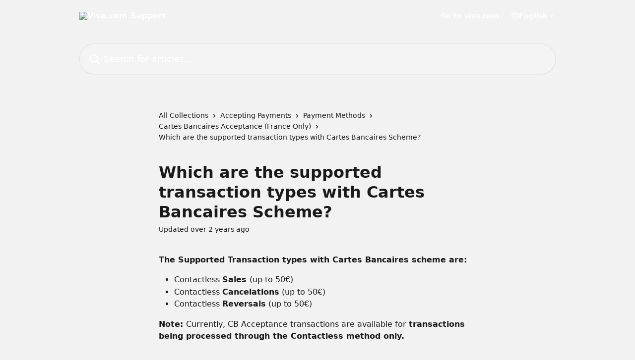

--- FILE ---
content_type: text/html; charset=utf-8
request_url: https://euhelp.viva.com/en/articles/6370494-which-are-the-supported-transaction-types-with-cartes-bancaires-scheme
body_size: 16179
content:
<!DOCTYPE html><html lang="en"><head><meta charSet="utf-8" data-next-head=""/><title data-next-head="">Which are the supported transaction types with Cartes Bancaires Scheme? | Viva.com Support</title><meta property="og:title" content="Which are the supported transaction types with Cartes Bancaires Scheme? | Viva.com Support" data-next-head=""/><meta name="twitter:title" content="Which are the supported transaction types with Cartes Bancaires Scheme? | Viva.com Support" data-next-head=""/><meta property="og:description" content="" data-next-head=""/><meta name="twitter:description" content="" data-next-head=""/><meta name="description" content="" data-next-head=""/><meta property="og:type" content="article" data-next-head=""/><meta name="robots" content="all" data-next-head=""/><meta name="viewport" content="width=device-width, initial-scale=1" data-next-head=""/><link href="https://intercom.help/vivacomeu/assets/favicon" rel="icon" data-next-head=""/><link rel="canonical" href="https://euhelp.viva.com/en/articles/6370494-which-are-the-supported-transaction-types-with-cartes-bancaires-scheme" data-next-head=""/><link rel="alternate" href="https://euhelp.viva.com/en/articles/6370494-which-are-the-supported-transaction-types-with-cartes-bancaires-scheme" hrefLang="en" data-next-head=""/><link rel="alternate" href="https://euhelp.viva.com/fr/articles/6370494-quels-sont-les-types-de-transaction-supportes-par-le-schema-de-cartes-bancaires" hrefLang="fr" data-next-head=""/><link rel="alternate" href="https://euhelp.viva.com/en/articles/6370494-which-are-the-supported-transaction-types-with-cartes-bancaires-scheme" hrefLang="x-default" data-next-head=""/><link nonce="Z8g0NJYru+AJdPcfPOGnuidqtDBeGNKAoXWXYZh6IgI=" rel="preload" href="https://static.intercomassets.com/_next/static/css/4f7e28fdd266c751.css" as="style"/><link nonce="Z8g0NJYru+AJdPcfPOGnuidqtDBeGNKAoXWXYZh6IgI=" rel="stylesheet" href="https://static.intercomassets.com/_next/static/css/4f7e28fdd266c751.css" data-n-g=""/><noscript data-n-css="Z8g0NJYru+AJdPcfPOGnuidqtDBeGNKAoXWXYZh6IgI="></noscript><script defer="" nonce="Z8g0NJYru+AJdPcfPOGnuidqtDBeGNKAoXWXYZh6IgI=" nomodule="" src="https://static.intercomassets.com/_next/static/chunks/polyfills-42372ed130431b0a.js"></script><script defer="" src="https://static.intercomassets.com/_next/static/chunks/7506.a4d4b38169fb1abb.js" nonce="Z8g0NJYru+AJdPcfPOGnuidqtDBeGNKAoXWXYZh6IgI="></script><script src="https://static.intercomassets.com/_next/static/chunks/webpack-808452a27427a757.js" nonce="Z8g0NJYru+AJdPcfPOGnuidqtDBeGNKAoXWXYZh6IgI=" defer=""></script><script src="https://static.intercomassets.com/_next/static/chunks/framework-1f1b8d38c1d86c61.js" nonce="Z8g0NJYru+AJdPcfPOGnuidqtDBeGNKAoXWXYZh6IgI=" defer=""></script><script src="https://static.intercomassets.com/_next/static/chunks/main-867d51f9867933e7.js" nonce="Z8g0NJYru+AJdPcfPOGnuidqtDBeGNKAoXWXYZh6IgI=" defer=""></script><script src="https://static.intercomassets.com/_next/static/chunks/pages/_app-fb66c80633db82f8.js" nonce="Z8g0NJYru+AJdPcfPOGnuidqtDBeGNKAoXWXYZh6IgI=" defer=""></script><script src="https://static.intercomassets.com/_next/static/chunks/d0502abb-f323e2ea077f608d.js" nonce="Z8g0NJYru+AJdPcfPOGnuidqtDBeGNKAoXWXYZh6IgI=" defer=""></script><script src="https://static.intercomassets.com/_next/static/chunks/6190-ef428f6633b5a03f.js" nonce="Z8g0NJYru+AJdPcfPOGnuidqtDBeGNKAoXWXYZh6IgI=" defer=""></script><script src="https://static.intercomassets.com/_next/static/chunks/5729-6d79ddfe1353a77c.js" nonce="Z8g0NJYru+AJdPcfPOGnuidqtDBeGNKAoXWXYZh6IgI=" defer=""></script><script src="https://static.intercomassets.com/_next/static/chunks/296-7834dcf3444315af.js" nonce="Z8g0NJYru+AJdPcfPOGnuidqtDBeGNKAoXWXYZh6IgI=" defer=""></script><script src="https://static.intercomassets.com/_next/static/chunks/4835-9db7cd232aae5617.js" nonce="Z8g0NJYru+AJdPcfPOGnuidqtDBeGNKAoXWXYZh6IgI=" defer=""></script><script src="https://static.intercomassets.com/_next/static/chunks/2735-8954effe331a5dbf.js" nonce="Z8g0NJYru+AJdPcfPOGnuidqtDBeGNKAoXWXYZh6IgI=" defer=""></script><script src="https://static.intercomassets.com/_next/static/chunks/pages/%5BhelpCenterIdentifier%5D/%5Blocale%5D/articles/%5BarticleSlug%5D-cb17d809302ca462.js" nonce="Z8g0NJYru+AJdPcfPOGnuidqtDBeGNKAoXWXYZh6IgI=" defer=""></script><script src="https://static.intercomassets.com/_next/static/j5PD-LpkruHqvWT0jWWLu/_buildManifest.js" nonce="Z8g0NJYru+AJdPcfPOGnuidqtDBeGNKAoXWXYZh6IgI=" defer=""></script><script src="https://static.intercomassets.com/_next/static/j5PD-LpkruHqvWT0jWWLu/_ssgManifest.js" nonce="Z8g0NJYru+AJdPcfPOGnuidqtDBeGNKAoXWXYZh6IgI=" defer=""></script><meta name="sentry-trace" content="1d21308eb3144a780828c14c46c7a9fb-c877f5169229dc9b-0"/><meta name="baggage" content="sentry-environment=production,sentry-release=73ce60e598e87a8ffce52f18106f589dac3421e7,sentry-public_key=187f842308a64dea9f1f64d4b1b9c298,sentry-trace_id=1d21308eb3144a780828c14c46c7a9fb,sentry-org_id=2129,sentry-sampled=false,sentry-sample_rand=0.9268205928007275,sentry-sample_rate=0"/><style id="__jsx-1823750254">:root{--body-bg: rgb(242, 242, 242);
--body-image: none;
--body-bg-rgb: 242, 242, 242;
--body-border: rgb(216, 216, 216);
--body-primary-color: #1a1a1a;
--body-secondary-color: #1a1a1a;
--body-reaction-bg: rgb(229, 229, 229);
--body-reaction-text-color: rgb(26, 26, 26);
--body-toc-active-border: #737373;
--body-toc-inactive-border: #f2f2f2;
--body-toc-inactive-color: #1a1a1a;
--body-toc-active-font-weight: 600;
--body-table-border: rgb(191, 191, 191);
--body-color: hsl(0, 0%, 0%);
--footer-bg: rgb(255, 255, 255);
--footer-image: none;
--footer-border: rgb(230, 230, 230);
--footer-color: hsl(211, 10%, 61%);
--header-bg: none;
--header-image: url(https://downloads.intercomcdn.com/i/o/gs2wnztc/609817/bdb53f24035dca7e1510dd265af7/ef5915fe9cd981f2936216565075b0cb.png);
--header-color: hsl(0, 0%, 100%);
--collection-card-bg: rgb(242, 242, 242);
--collection-card-image: none;
--collection-card-color: hsl(224, 30%, 17%);
--card-bg: rgb(245, 245, 245);
--card-border-color: rgb(216, 216, 216);
--card-border-inner-radius: 18px;
--card-border-radius: 24px;
--card-shadow: 0 1px 2px 0 rgb(0 0 0 / 0.05);
--search-bar-border-radius: 30px;
--search-bar-width: 100%;
--ticket-blue-bg-color: #dce1f9;
--ticket-blue-text-color: #334bfa;
--ticket-green-bg-color: #d7efdc;
--ticket-green-text-color: #0f7134;
--ticket-orange-bg-color: #ffebdb;
--ticket-orange-text-color: #b24d00;
--ticket-red-bg-color: #ffdbdb;
--ticket-red-text-color: #df2020;
--header-height: 405px;
--header-subheader-background-color: #000000;
--header-subheader-font-color: #FFFFFF;
--content-block-bg: rgb(255, 255, 255);
--content-block-image: none;
--content-block-color: hsl(0, 0%, 10%);
--content-block-button-bg: rgb(51, 75, 250);
--content-block-button-image: none;
--content-block-button-color: hsl(0, 0%, 100%);
--content-block-button-radius: 6px;
--content-block-margin: calc(-50vw + 50%);
--content-block-width: calc(100vw);
--primary-color: hsl(224, 30%, 17%);
--primary-color-alpha-10: hsla(224, 30%, 17%, 0.1);
--primary-color-alpha-60: hsla(224, 30%, 17%, 0.6);
--text-on-primary-color: #ffffff}</style><style id="__jsx-1611979459">:root{--font-family-primary: system-ui, "Segoe UI", "Roboto", "Helvetica", "Arial", sans-serif, "Apple Color Emoji", "Segoe UI Emoji", "Segoe UI Symbol"}</style><style id="__jsx-2466147061">:root{--font-family-secondary: system-ui, "Segoe UI", "Roboto", "Helvetica", "Arial", sans-serif, "Apple Color Emoji", "Segoe UI Emoji", "Segoe UI Symbol"}</style><style id="__jsx-cf6f0ea00fa5c760">.fade-background.jsx-cf6f0ea00fa5c760{background:radial-gradient(333.38%100%at 50%0%,rgba(var(--body-bg-rgb),0)0%,rgba(var(--body-bg-rgb),.00925356)11.67%,rgba(var(--body-bg-rgb),.0337355)21.17%,rgba(var(--body-bg-rgb),.0718242)28.85%,rgba(var(--body-bg-rgb),.121898)35.03%,rgba(var(--body-bg-rgb),.182336)40.05%,rgba(var(--body-bg-rgb),.251516)44.25%,rgba(var(--body-bg-rgb),.327818)47.96%,rgba(var(--body-bg-rgb),.409618)51.51%,rgba(var(--body-bg-rgb),.495297)55.23%,rgba(var(--body-bg-rgb),.583232)59.47%,rgba(var(--body-bg-rgb),.671801)64.55%,rgba(var(--body-bg-rgb),.759385)70.81%,rgba(var(--body-bg-rgb),.84436)78.58%,rgba(var(--body-bg-rgb),.9551)88.2%,rgba(var(--body-bg-rgb),1)100%),var(--header-image),var(--header-bg);background-size:cover;background-position-x:center}</style><style id="__jsx-62724fba150252e0">.related_articles section a{color:initial}</style><style id="__jsx-4bed0c08ce36899e">.article_body a:not(.intercom-h2b-button){color:var(--primary-color)}article a.intercom-h2b-button{background-color:var(--primary-color);border:0}.zendesk-article table{overflow-x:scroll!important;display:block!important;height:auto!important}.intercom-interblocks-unordered-nested-list ul,.intercom-interblocks-ordered-nested-list ol{margin-top:16px;margin-bottom:16px}.intercom-interblocks-unordered-nested-list ul .intercom-interblocks-unordered-nested-list ul,.intercom-interblocks-unordered-nested-list ul .intercom-interblocks-ordered-nested-list ol,.intercom-interblocks-ordered-nested-list ol .intercom-interblocks-ordered-nested-list ol,.intercom-interblocks-ordered-nested-list ol .intercom-interblocks-unordered-nested-list ul{margin-top:0;margin-bottom:0}.intercom-interblocks-image a:focus{outline-offset:3px}</style>
                              <script>!function(e){var n="https://s.go-mpulse.net/boomerang/";if("False"=="True")e.BOOMR_config=e.BOOMR_config||{},e.BOOMR_config.PageParams=e.BOOMR_config.PageParams||{},e.BOOMR_config.PageParams.pci=!0,n="https://s2.go-mpulse.net/boomerang/";if(window.BOOMR_API_key="YQBHT-9Z383-WFXCM-5S6UC-E64NV",function(){function e(){if(!o){var e=document.createElement("script");e.id="boomr-scr-as",e.src=window.BOOMR.url,e.async=!0,i.parentNode.appendChild(e),o=!0}}function t(e){o=!0;var n,t,a,r,d=document,O=window;if(window.BOOMR.snippetMethod=e?"if":"i",t=function(e,n){var t=d.createElement("script");t.id=n||"boomr-if-as",t.src=window.BOOMR.url,BOOMR_lstart=(new Date).getTime(),e=e||d.body,e.appendChild(t)},!window.addEventListener&&window.attachEvent&&navigator.userAgent.match(/MSIE [67]\./))return window.BOOMR.snippetMethod="s",void t(i.parentNode,"boomr-async");a=document.createElement("IFRAME"),a.src="about:blank",a.title="",a.role="presentation",a.loading="eager",r=(a.frameElement||a).style,r.width=0,r.height=0,r.border=0,r.display="none",i.parentNode.appendChild(a);try{O=a.contentWindow,d=O.document.open()}catch(_){n=document.domain,a.src="javascript:var d=document.open();d.domain='"+n+"';void(0);",O=a.contentWindow,d=O.document.open()}if(n)d._boomrl=function(){this.domain=n,t()},d.write("<bo"+"dy onload='document._boomrl();'>");else if(O._boomrl=function(){t()},O.addEventListener)O.addEventListener("load",O._boomrl,!1);else if(O.attachEvent)O.attachEvent("onload",O._boomrl);d.close()}function a(e){window.BOOMR_onload=e&&e.timeStamp||(new Date).getTime()}if(!window.BOOMR||!window.BOOMR.version&&!window.BOOMR.snippetExecuted){window.BOOMR=window.BOOMR||{},window.BOOMR.snippetStart=(new Date).getTime(),window.BOOMR.snippetExecuted=!0,window.BOOMR.snippetVersion=12,window.BOOMR.url=n+"YQBHT-9Z383-WFXCM-5S6UC-E64NV";var i=document.currentScript||document.getElementsByTagName("script")[0],o=!1,r=document.createElement("link");if(r.relList&&"function"==typeof r.relList.supports&&r.relList.supports("preload")&&"as"in r)window.BOOMR.snippetMethod="p",r.href=window.BOOMR.url,r.rel="preload",r.as="script",r.addEventListener("load",e),r.addEventListener("error",function(){t(!0)}),setTimeout(function(){if(!o)t(!0)},3e3),BOOMR_lstart=(new Date).getTime(),i.parentNode.appendChild(r);else t(!1);if(window.addEventListener)window.addEventListener("load",a,!1);else if(window.attachEvent)window.attachEvent("onload",a)}}(),"".length>0)if(e&&"performance"in e&&e.performance&&"function"==typeof e.performance.setResourceTimingBufferSize)e.performance.setResourceTimingBufferSize();!function(){if(BOOMR=e.BOOMR||{},BOOMR.plugins=BOOMR.plugins||{},!BOOMR.plugins.AK){var n=""=="true"?1:0,t="",a="clp4iuqxibybg2jrjtpq-f-c9874c483-clientnsv4-s.akamaihd.net",i="false"=="true"?2:1,o={"ak.v":"39","ak.cp":"1157168","ak.ai":parseInt("688961",10),"ak.ol":"0","ak.cr":8,"ak.ipv":4,"ak.proto":"h2","ak.rid":"5935f0ac","ak.r":42170,"ak.a2":n,"ak.m":"dscb","ak.n":"essl","ak.bpcip":"18.223.196.0","ak.cport":48934,"ak.gh":"23.52.43.24","ak.quicv":"","ak.tlsv":"tls1.3","ak.0rtt":"","ak.0rtt.ed":"","ak.csrc":"-","ak.acc":"","ak.t":"1764838623","ak.ak":"hOBiQwZUYzCg5VSAfCLimQ==yBxQVgaXn1lHX5Zrbei6EkZqIxg6DyQfTUTWcapYGjJquFgW26LZu9ojjzSPUsvE+f9EFi/cMnnX78fVd/5s9KTSeXpebaNSQ4Z7NcbgdFRXlipdRcAShs5OY2un1mhof/icg0UaLRmcHM0Saq7qJW988TGrsbnKc3qFvrxArKy7frsoozhP+YlUdAlo/Bif6li+JUf6eVG8B4XAaIEOSIErEgqP2xkiNjMTLfXJBO9y/bha6BfGNesMKv8T0ZPvtqNaKvcSWezr/s/aZwxhB8Vk6Dyi8C9NKXnbvespKmd42xW6ZuKACiCyL/Ji9ds9smfmVSz91/2SPMjIk1JeoN/ZvCDD0XAyq11Bik56uEpkMjNrQxSZpghMzGmdQCEySQLl6WjZM9dphO35xrcJTe//nph8jyWZUC5Nw/dy1iA=","ak.pv":"14","ak.dpoabenc":"","ak.tf":i};if(""!==t)o["ak.ruds"]=t;var r={i:!1,av:function(n){var t="http.initiator";if(n&&(!n[t]||"spa_hard"===n[t]))o["ak.feo"]=void 0!==e.aFeoApplied?1:0,BOOMR.addVar(o)},rv:function(){var e=["ak.bpcip","ak.cport","ak.cr","ak.csrc","ak.gh","ak.ipv","ak.m","ak.n","ak.ol","ak.proto","ak.quicv","ak.tlsv","ak.0rtt","ak.0rtt.ed","ak.r","ak.acc","ak.t","ak.tf"];BOOMR.removeVar(e)}};BOOMR.plugins.AK={akVars:o,akDNSPreFetchDomain:a,init:function(){if(!r.i){var e=BOOMR.subscribe;e("before_beacon",r.av,null,null),e("onbeacon",r.rv,null,null),r.i=!0}return this},is_complete:function(){return!0}}}}()}(window);</script></head><body><div id="__next"><div dir="ltr" class="h-full w-full"><a href="#main-content" class="sr-only font-bold text-header-color focus:not-sr-only focus:absolute focus:left-4 focus:top-4 focus:z-50" aria-roledescription="Link, Press control-option-right-arrow to exit">Skip to main content</a><main class="header__lite"><header id="header" data-testid="header" class="jsx-cf6f0ea00fa5c760 flex flex-col text-header-color"><div class="jsx-cf6f0ea00fa5c760 relative flex grow flex-col mb-9 bg-header-bg bg-header-image bg-cover bg-center pb-9"><div id="sr-announcement" aria-live="polite" class="jsx-cf6f0ea00fa5c760 sr-only"></div><div class="jsx-cf6f0ea00fa5c760 flex h-full flex-col items-center marker:shrink-0"><section class="relative flex w-full flex-col mb-6 pb-6"><div class="header__meta_wrapper flex justify-center px-5 pt-6 leading-none sm:px-10"><div class="flex items-center w-240" data-testid="subheader-container"><div class="mo__body header__site_name"><div class="header__logo"><a href="/en/"><img src="https://downloads.intercomcdn.com/i/o/gs2wnztc/648229/9c73042ea25d7d709b71a43b39d5/0540e7ad437fbc15c75d2db6e8ac1eea.png" height="129" alt="Viva.com Support"/></a></div></div><div><div class="flex items-center font-semibold"><div class="flex items-center md:hidden" data-testid="small-screen-children"><button class="flex items-center border-none bg-transparent px-1.5" data-testid="hamburger-menu-button" aria-label="Open menu"><svg width="24" height="24" viewBox="0 0 16 16" xmlns="http://www.w3.org/2000/svg" class="fill-current"><path d="M1.86861 2C1.38889 2 1 2.3806 1 2.85008C1 3.31957 1.38889 3.70017 1.86861 3.70017H14.1314C14.6111 3.70017 15 3.31957 15 2.85008C15 2.3806 14.6111 2 14.1314 2H1.86861Z"></path><path d="M1 8C1 7.53051 1.38889 7.14992 1.86861 7.14992H14.1314C14.6111 7.14992 15 7.53051 15 8C15 8.46949 14.6111 8.85008 14.1314 8.85008H1.86861C1.38889 8.85008 1 8.46949 1 8Z"></path><path d="M1 13.1499C1 12.6804 1.38889 12.2998 1.86861 12.2998H14.1314C14.6111 12.2998 15 12.6804 15 13.1499C15 13.6194 14.6111 14 14.1314 14H1.86861C1.38889 14 1 13.6194 1 13.1499Z"></path></svg></button><div class="fixed right-0 top-0 z-50 h-full w-full hidden" data-testid="hamburger-menu"><div class="flex h-full w-full justify-end bg-black bg-opacity-30"><div class="flex h-fit w-full flex-col bg-white opacity-100 sm:h-full sm:w-1/2"><button class="text-body-font flex items-center self-end border-none bg-transparent pr-6 pt-6" data-testid="hamburger-menu-close-button" aria-label="Close menu"><svg width="24" height="24" viewBox="0 0 16 16" xmlns="http://www.w3.org/2000/svg"><path d="M3.5097 3.5097C3.84165 3.17776 4.37984 3.17776 4.71178 3.5097L7.99983 6.79775L11.2879 3.5097C11.6198 3.17776 12.158 3.17776 12.49 3.5097C12.8219 3.84165 12.8219 4.37984 12.49 4.71178L9.20191 7.99983L12.49 11.2879C12.8219 11.6198 12.8219 12.158 12.49 12.49C12.158 12.8219 11.6198 12.8219 11.2879 12.49L7.99983 9.20191L4.71178 12.49C4.37984 12.8219 3.84165 12.8219 3.5097 12.49C3.17776 12.158 3.17776 11.6198 3.5097 11.2879L6.79775 7.99983L3.5097 4.71178C3.17776 4.37984 3.17776 3.84165 3.5097 3.5097Z"></path></svg></button><nav class="flex flex-col pl-4 text-black"><a target="_blank" rel="noopener noreferrer" href="https://www.viva.com/en-eu" class="mx-5 mb-5 text-md no-underline hover:opacity-80 md:mx-3 md:my-0 md:text-base" data-testid="header-link-0">Go to viva.com</a><div class="relative cursor-pointer has-[:focus]:outline"><select class="peer absolute z-10 block h-6 w-full cursor-pointer opacity-0 md:text-base" aria-label="Change language" id="language-selector"><option value="/bg/articles/6370494" class="text-black">Български</option><option value="/hr/articles/6370494" class="text-black">Hrvatski</option><option value="/cs/articles/6370494" class="text-black">čeština</option><option value="/da/articles/6370494" class="text-black">Dansk</option><option value="/nl/articles/6370494" class="text-black">Nederlands</option><option value="/en/articles/6370494-which-are-the-supported-transaction-types-with-cartes-bancaires-scheme" class="text-black" selected="">English</option><option value="/fi/articles/6370494" class="text-black">Suomi</option><option value="/fr/articles/6370494-quels-sont-les-types-de-transaction-supportes-par-le-schema-de-cartes-bancaires" class="text-black">Français</option><option value="/de/articles/6370494" class="text-black">Deutsch</option><option value="/el/articles/6370494" class="text-black">Ελληνικά</option><option value="/hu/articles/6370494" class="text-black">Magyar</option><option value="/it/articles/6370494" class="text-black">Italiano</option><option value="/nb/articles/6370494" class="text-black">Norsk</option><option value="/pl/articles/6370494" class="text-black">Polski</option><option value="/pt/articles/6370494" class="text-black">Português</option><option value="/ro/articles/6370494" class="text-black">Română</option><option value="/es/articles/6370494" class="text-black">Español</option><option value="/sv/articles/6370494" class="text-black">Svenska</option></select><div class="mb-10 ml-5 flex items-center gap-1 text-md hover:opacity-80 peer-hover:opacity-80 md:m-0 md:ml-3 md:text-base" aria-hidden="true"><svg id="locale-picker-globe" width="16" height="16" viewBox="0 0 16 16" fill="none" xmlns="http://www.w3.org/2000/svg" class="shrink-0" aria-hidden="true"><path d="M8 15C11.866 15 15 11.866 15 8C15 4.13401 11.866 1 8 1C4.13401 1 1 4.13401 1 8C1 11.866 4.13401 15 8 15Z" stroke="currentColor" stroke-linecap="round" stroke-linejoin="round"></path><path d="M8 15C9.39949 15 10.534 11.866 10.534 8C10.534 4.13401 9.39949 1 8 1C6.60051 1 5.466 4.13401 5.466 8C5.466 11.866 6.60051 15 8 15Z" stroke="currentColor" stroke-linecap="round" stroke-linejoin="round"></path><path d="M1.448 5.75989H14.524" stroke="currentColor" stroke-linecap="round" stroke-linejoin="round"></path><path d="M1.448 10.2402H14.524" stroke="currentColor" stroke-linecap="round" stroke-linejoin="round"></path></svg>English<svg id="locale-picker-arrow" width="16" height="16" viewBox="0 0 16 16" fill="none" xmlns="http://www.w3.org/2000/svg" class="shrink-0" aria-hidden="true"><path d="M5 6.5L8.00093 9.5L11 6.50187" stroke="currentColor" stroke-width="1.5" stroke-linecap="round" stroke-linejoin="round"></path></svg></div></div></nav></div></div></div></div><nav class="hidden items-center md:flex" data-testid="large-screen-children"><a target="_blank" rel="noopener noreferrer" href="https://www.viva.com/en-eu" class="mx-5 mb-5 text-md no-underline hover:opacity-80 md:mx-3 md:my-0 md:text-base" data-testid="header-link-0">Go to viva.com</a><div class="relative cursor-pointer has-[:focus]:outline"><select class="peer absolute z-10 block h-6 w-full cursor-pointer opacity-0 md:text-base" aria-label="Change language" id="language-selector"><option value="/bg/articles/6370494" class="text-black">Български</option><option value="/hr/articles/6370494" class="text-black">Hrvatski</option><option value="/cs/articles/6370494" class="text-black">čeština</option><option value="/da/articles/6370494" class="text-black">Dansk</option><option value="/nl/articles/6370494" class="text-black">Nederlands</option><option value="/en/articles/6370494-which-are-the-supported-transaction-types-with-cartes-bancaires-scheme" class="text-black" selected="">English</option><option value="/fi/articles/6370494" class="text-black">Suomi</option><option value="/fr/articles/6370494-quels-sont-les-types-de-transaction-supportes-par-le-schema-de-cartes-bancaires" class="text-black">Français</option><option value="/de/articles/6370494" class="text-black">Deutsch</option><option value="/el/articles/6370494" class="text-black">Ελληνικά</option><option value="/hu/articles/6370494" class="text-black">Magyar</option><option value="/it/articles/6370494" class="text-black">Italiano</option><option value="/nb/articles/6370494" class="text-black">Norsk</option><option value="/pl/articles/6370494" class="text-black">Polski</option><option value="/pt/articles/6370494" class="text-black">Português</option><option value="/ro/articles/6370494" class="text-black">Română</option><option value="/es/articles/6370494" class="text-black">Español</option><option value="/sv/articles/6370494" class="text-black">Svenska</option></select><div class="mb-10 ml-5 flex items-center gap-1 text-md hover:opacity-80 peer-hover:opacity-80 md:m-0 md:ml-3 md:text-base" aria-hidden="true"><svg id="locale-picker-globe" width="16" height="16" viewBox="0 0 16 16" fill="none" xmlns="http://www.w3.org/2000/svg" class="shrink-0" aria-hidden="true"><path d="M8 15C11.866 15 15 11.866 15 8C15 4.13401 11.866 1 8 1C4.13401 1 1 4.13401 1 8C1 11.866 4.13401 15 8 15Z" stroke="currentColor" stroke-linecap="round" stroke-linejoin="round"></path><path d="M8 15C9.39949 15 10.534 11.866 10.534 8C10.534 4.13401 9.39949 1 8 1C6.60051 1 5.466 4.13401 5.466 8C5.466 11.866 6.60051 15 8 15Z" stroke="currentColor" stroke-linecap="round" stroke-linejoin="round"></path><path d="M1.448 5.75989H14.524" stroke="currentColor" stroke-linecap="round" stroke-linejoin="round"></path><path d="M1.448 10.2402H14.524" stroke="currentColor" stroke-linecap="round" stroke-linejoin="round"></path></svg>English<svg id="locale-picker-arrow" width="16" height="16" viewBox="0 0 16 16" fill="none" xmlns="http://www.w3.org/2000/svg" class="shrink-0" aria-hidden="true"><path d="M5 6.5L8.00093 9.5L11 6.50187" stroke="currentColor" stroke-width="1.5" stroke-linecap="round" stroke-linejoin="round"></path></svg></div></div></nav></div></div></div></div></section><section class="relative mx-5 flex h-full w-full flex-col items-center px-5 sm:px-10"><div class="flex h-full max-w-full flex-col w-240 justify-end" data-testid="main-header-container"><div id="search-bar" class="relative w-full"><form action="/en/" autoComplete="off"><div class="flex w-full flex-col items-start"><div class="relative flex w-full sm:w-search-bar"><label for="search-input" class="sr-only">Search for articles...</label><input id="search-input" type="text" autoComplete="off" class="peer w-full rounded-search-bar border border-black-alpha-8 bg-white-alpha-20 p-4 ps-12 font-secondary text-lg text-header-color shadow-search-bar outline-none transition ease-linear placeholder:text-header-color hover:bg-white-alpha-27 hover:shadow-search-bar-hover focus:border-transparent focus:bg-white focus:text-black-10 focus:shadow-search-bar-focused placeholder:focus:text-black-45" placeholder="Search for articles..." name="q" aria-label="Search for articles..." value=""/><div class="absolute inset-y-0 start-0 flex items-center fill-header-color peer-focus-visible:fill-black-45 pointer-events-none ps-5"><svg width="22" height="21" viewBox="0 0 22 21" xmlns="http://www.w3.org/2000/svg" class="fill-inherit" aria-hidden="true"><path fill-rule="evenodd" clip-rule="evenodd" d="M3.27485 8.7001C3.27485 5.42781 5.92757 2.7751 9.19985 2.7751C12.4721 2.7751 15.1249 5.42781 15.1249 8.7001C15.1249 11.9724 12.4721 14.6251 9.19985 14.6251C5.92757 14.6251 3.27485 11.9724 3.27485 8.7001ZM9.19985 0.225098C4.51924 0.225098 0.724854 4.01948 0.724854 8.7001C0.724854 13.3807 4.51924 17.1751 9.19985 17.1751C11.0802 17.1751 12.8176 16.5627 14.2234 15.5265L19.0981 20.4013C19.5961 20.8992 20.4033 20.8992 20.9013 20.4013C21.3992 19.9033 21.3992 19.0961 20.9013 18.5981L16.0264 13.7233C17.0625 12.3176 17.6749 10.5804 17.6749 8.7001C17.6749 4.01948 13.8805 0.225098 9.19985 0.225098Z"></path></svg></div></div></div></form></div></div></section></div></div></header><div class="z-1 flex shrink-0 grow basis-auto justify-center px-5 sm:px-10"><section data-testid="main-content" id="main-content" class="max-w-full w-240"><section data-testid="article-section" class="section section__article"><div class="justify-center flex"><div class="relative z-3 w-full lg:max-w-160 "><div class="flex pb-6 max-md:pb-2 lg:max-w-160"><div tabindex="-1" class="focus:outline-none"><div class="flex flex-wrap items-baseline pb-4 text-base" tabindex="0" role="navigation" aria-label="Breadcrumb"><a href="/en/" class="pr-2 text-body-primary-color no-underline hover:text-body-secondary-color">All Collections</a><div class="pr-2" aria-hidden="true"><svg width="6" height="10" viewBox="0 0 6 10" class="block h-2 w-2 fill-body-secondary-color rtl:rotate-180" xmlns="http://www.w3.org/2000/svg"><path fill-rule="evenodd" clip-rule="evenodd" d="M0.648862 0.898862C0.316916 1.23081 0.316916 1.769 0.648862 2.10094L3.54782 4.9999L0.648862 7.89886C0.316916 8.23081 0.316917 8.769 0.648862 9.10094C0.980808 9.43289 1.519 9.43289 1.85094 9.10094L5.35094 5.60094C5.68289 5.269 5.68289 4.73081 5.35094 4.39886L1.85094 0.898862C1.519 0.566916 0.980807 0.566916 0.648862 0.898862Z"></path></svg></div><a href="https://euhelp.viva.com/en/collections/11063178-accepting-payments" class="pr-2 text-body-primary-color no-underline hover:text-body-secondary-color" data-testid="breadcrumb-0">Accepting Payments</a><div class="pr-2" aria-hidden="true"><svg width="6" height="10" viewBox="0 0 6 10" class="block h-2 w-2 fill-body-secondary-color rtl:rotate-180" xmlns="http://www.w3.org/2000/svg"><path fill-rule="evenodd" clip-rule="evenodd" d="M0.648862 0.898862C0.316916 1.23081 0.316916 1.769 0.648862 2.10094L3.54782 4.9999L0.648862 7.89886C0.316916 8.23081 0.316917 8.769 0.648862 9.10094C0.980808 9.43289 1.519 9.43289 1.85094 9.10094L5.35094 5.60094C5.68289 5.269 5.68289 4.73081 5.35094 4.39886L1.85094 0.898862C1.519 0.566916 0.980807 0.566916 0.648862 0.898862Z"></path></svg></div><a href="https://euhelp.viva.com/en/collections/11069579-payment-methods" class="pr-2 text-body-primary-color no-underline hover:text-body-secondary-color" data-testid="breadcrumb-1">Payment Methods</a><div class="pr-2" aria-hidden="true"><svg width="6" height="10" viewBox="0 0 6 10" class="block h-2 w-2 fill-body-secondary-color rtl:rotate-180" xmlns="http://www.w3.org/2000/svg"><path fill-rule="evenodd" clip-rule="evenodd" d="M0.648862 0.898862C0.316916 1.23081 0.316916 1.769 0.648862 2.10094L3.54782 4.9999L0.648862 7.89886C0.316916 8.23081 0.316917 8.769 0.648862 9.10094C0.980808 9.43289 1.519 9.43289 1.85094 9.10094L5.35094 5.60094C5.68289 5.269 5.68289 4.73081 5.35094 4.39886L1.85094 0.898862C1.519 0.566916 0.980807 0.566916 0.648862 0.898862Z"></path></svg></div><a href="https://euhelp.viva.com/en/collections/3546260-cartes-bancaires-acceptance-france-only" class="pr-2 text-body-primary-color no-underline hover:text-body-secondary-color" data-testid="breadcrumb-2">Cartes Bancaires Acceptance (France Only)</a><div class="pr-2" aria-hidden="true"><svg width="6" height="10" viewBox="0 0 6 10" class="block h-2 w-2 fill-body-secondary-color rtl:rotate-180" xmlns="http://www.w3.org/2000/svg"><path fill-rule="evenodd" clip-rule="evenodd" d="M0.648862 0.898862C0.316916 1.23081 0.316916 1.769 0.648862 2.10094L3.54782 4.9999L0.648862 7.89886C0.316916 8.23081 0.316917 8.769 0.648862 9.10094C0.980808 9.43289 1.519 9.43289 1.85094 9.10094L5.35094 5.60094C5.68289 5.269 5.68289 4.73081 5.35094 4.39886L1.85094 0.898862C1.519 0.566916 0.980807 0.566916 0.648862 0.898862Z"></path></svg></div><div class="text-body-secondary-color">Which are the supported transaction types with Cartes Bancaires Scheme?</div></div></div></div><div class=""><div class="article intercom-force-break"><div class="mb-10 max-lg:mb-6"><div class="flex flex-col gap-4"><div class="flex flex-col"><h1 class="mb-1 font-primary text-2xl font-bold leading-10 text-body-primary-color">Which are the supported transaction types with Cartes Bancaires Scheme?</h1></div><div class="avatar"><div class="avatar__info -mt-0.5 text-base"><span class="text-body-secondary-color"> <!-- -->Updated over 2 years ago</span></div></div></div></div><div class="jsx-4bed0c08ce36899e "><div class="jsx-4bed0c08ce36899e article_body"><article class="jsx-4bed0c08ce36899e "><div class="intercom-interblocks-paragraph no-margin intercom-interblocks-align-left"><p><b>The Supported Transaction types with Cartes Bancaires scheme are:</b></p></div><div class="intercom-interblocks-unordered-nested-list"><ul><li><div class="intercom-interblocks-paragraph no-margin intercom-interblocks-align-left"><p>Contactless <b>Sales </b>(up to 50€)</p></div></li><li><div class="intercom-interblocks-paragraph no-margin intercom-interblocks-align-left"><p>Contactless <b>Cancelations</b> (up to 50€)</p></div></li><li><div class="intercom-interblocks-paragraph no-margin intercom-interblocks-align-left"><p>Contactless <b>Reversals</b> (up to 50€)</p></div></li></ul></div><div class="intercom-interblocks-paragraph no-margin intercom-interblocks-align-left"><p><b>Note: </b>Currently, CB Acceptance transactions are available for <b>transactions being processed through the Contactless method only.</b></p></div><section class="jsx-62724fba150252e0 related_articles my-6"><hr class="jsx-62724fba150252e0 my-6 sm:my-8"/><div class="jsx-62724fba150252e0 mb-3 text-xl font-bold">Related Articles</div><section class="flex flex-col rounded-card border border-solid border-card-border bg-card-bg p-2 sm:p-3"><a class="duration-250 group/article flex flex-row justify-between gap-2 py-2 no-underline transition ease-linear hover:bg-primary-alpha-10 hover:text-primary sm:rounded-card-inner sm:py-3 rounded-card-inner px-3" href="https://euhelp.viva.com/en/articles/5245759-what-payment-cards-payment-schemes-does-viva-com-support" data-testid="article-link"><div class="flex flex-col p-0"><span class="m-0 text-md text-body-primary-color group-hover/article:text-primary">What payment cards / payment schemes does Viva.com support?</span></div><div class="flex shrink-0 flex-col justify-center p-0"><svg class="block h-4 w-4 text-primary ltr:-rotate-90 rtl:rotate-90" fill="currentColor" viewBox="0 0 20 20" xmlns="http://www.w3.org/2000/svg"><path fill-rule="evenodd" d="M5.293 7.293a1 1 0 011.414 0L10 10.586l3.293-3.293a1 1 0 111.414 1.414l-4 4a1 1 0 01-1.414 0l-4-4a1 1 0 010-1.414z" clip-rule="evenodd"></path></svg></div></a><a class="duration-250 group/article flex flex-row justify-between gap-2 py-2 no-underline transition ease-linear hover:bg-primary-alpha-10 hover:text-primary sm:rounded-card-inner sm:py-3 rounded-card-inner px-3" href="https://euhelp.viva.com/en/articles/6370479-what-is-the-cartes-bancaires-scheme" data-testid="article-link"><div class="flex flex-col p-0"><span class="m-0 text-md text-body-primary-color group-hover/article:text-primary">What is the Cartes Bancaires scheme?</span></div><div class="flex shrink-0 flex-col justify-center p-0"><svg class="block h-4 w-4 text-primary ltr:-rotate-90 rtl:rotate-90" fill="currentColor" viewBox="0 0 20 20" xmlns="http://www.w3.org/2000/svg"><path fill-rule="evenodd" d="M5.293 7.293a1 1 0 011.414 0L10 10.586l3.293-3.293a1 1 0 111.414 1.414l-4 4a1 1 0 01-1.414 0l-4-4a1 1 0 010-1.414z" clip-rule="evenodd"></path></svg></div></a><a class="duration-250 group/article flex flex-row justify-between gap-2 py-2 no-underline transition ease-linear hover:bg-primary-alpha-10 hover:text-primary sm:rounded-card-inner sm:py-3 rounded-card-inner px-3" href="https://euhelp.viva.com/en/articles/6370488-how-are-cartes-bancaires-scheme-fees-set" data-testid="article-link"><div class="flex flex-col p-0"><span class="m-0 text-md text-body-primary-color group-hover/article:text-primary">How are Cartes Bancaires scheme fees set?</span></div><div class="flex shrink-0 flex-col justify-center p-0"><svg class="block h-4 w-4 text-primary ltr:-rotate-90 rtl:rotate-90" fill="currentColor" viewBox="0 0 20 20" xmlns="http://www.w3.org/2000/svg"><path fill-rule="evenodd" d="M5.293 7.293a1 1 0 011.414 0L10 10.586l3.293-3.293a1 1 0 111.414 1.414l-4 4a1 1 0 01-1.414 0l-4-4a1 1 0 010-1.414z" clip-rule="evenodd"></path></svg></div></a><a class="duration-250 group/article flex flex-row justify-between gap-2 py-2 no-underline transition ease-linear hover:bg-primary-alpha-10 hover:text-primary sm:rounded-card-inner sm:py-3 rounded-card-inner px-3" href="https://euhelp.viva.com/en/articles/6370498-how-can-i-start-accepting-payments-through-the-cartes-bancaires-scheme" data-testid="article-link"><div class="flex flex-col p-0"><span class="m-0 text-md text-body-primary-color group-hover/article:text-primary">How can I start accepting payments through the Cartes Bancaires scheme?</span></div><div class="flex shrink-0 flex-col justify-center p-0"><svg class="block h-4 w-4 text-primary ltr:-rotate-90 rtl:rotate-90" fill="currentColor" viewBox="0 0 20 20" xmlns="http://www.w3.org/2000/svg"><path fill-rule="evenodd" d="M5.293 7.293a1 1 0 011.414 0L10 10.586l3.293-3.293a1 1 0 111.414 1.414l-4 4a1 1 0 01-1.414 0l-4-4a1 1 0 010-1.414z" clip-rule="evenodd"></path></svg></div></a><a class="duration-250 group/article flex flex-row justify-between gap-2 py-2 no-underline transition ease-linear hover:bg-primary-alpha-10 hover:text-primary sm:rounded-card-inner sm:py-3 rounded-card-inner px-3" href="https://euhelp.viva.com/en/articles/10243304-accepting-payments" data-testid="article-link"><div class="flex flex-col p-0"><span class="m-0 text-md text-body-primary-color group-hover/article:text-primary">Accepting payments</span></div><div class="flex shrink-0 flex-col justify-center p-0"><svg class="block h-4 w-4 text-primary ltr:-rotate-90 rtl:rotate-90" fill="currentColor" viewBox="0 0 20 20" xmlns="http://www.w3.org/2000/svg"><path fill-rule="evenodd" d="M5.293 7.293a1 1 0 011.414 0L10 10.586l3.293-3.293a1 1 0 111.414 1.414l-4 4a1 1 0 01-1.414 0l-4-4a1 1 0 010-1.414z" clip-rule="evenodd"></path></svg></div></a></section></section></article></div></div></div></div><div class="intercom-reaction-picker -mb-4 -ml-4 -mr-4 mt-6 rounded-card sm:-mb-2 sm:-ml-1 sm:-mr-1 sm:mt-8" role="group" aria-label="feedback form"><div class="intercom-reaction-prompt">Did this answer your question?</div><div class="intercom-reactions-container"><button class="intercom-reaction" aria-label="Disappointed Reaction" tabindex="0" data-reaction-text="disappointed" aria-pressed="false"><span title="Disappointed">😞</span></button><button class="intercom-reaction" aria-label="Neutral Reaction" tabindex="0" data-reaction-text="neutral" aria-pressed="false"><span title="Neutral">😐</span></button><button class="intercom-reaction" aria-label="Smiley Reaction" tabindex="0" data-reaction-text="smiley" aria-pressed="false"><span title="Smiley">😃</span></button></div></div></div></div></section></section></div><footer id="footer" class="mt-24 shrink-0 bg-footer-bg px-0 py-12 text-left text-base text-footer-color"><div class="shrink-0 grow basis-auto px-5 sm:px-10"><div class="mx-auto max-w-240 sm:w-auto"><div><div class="text-center" data-testid="simple-footer-layout"><div class="align-middle text-lg text-footer-color"><a class="no-underline" href="/en/"><img data-testid="logo-img" src="https://downloads.intercomcdn.com/i/o/gs2wnztc/648230/88903e48385e69696df4c4c2bf43/c6985959322be2852584b7797f6c4056.png" alt="Viva.com Support" class="max-h-8 contrast-80 inline"/></a></div><div class="mt-10" data-testid="simple-footer-links"><div class="flex flex-row justify-center"></div><ul data-testid="social-links" class="flex flex-wrap items-center gap-4 p-0 justify-center" id="social-links"><li class="list-none align-middle"><a target="_blank" href="https://www.facebook.com/Vivacomofficial" rel="nofollow noreferrer noopener" data-testid="footer-social-link-0" class="no-underline"><img src="https://intercom.help/vivacomeu/assets/svg/icon:social-facebook/909aa5" alt="" aria-label="https://www.facebook.com/Vivacomofficial" width="16" height="16" loading="lazy" data-testid="social-icon-facebook"/></a></li><li class="list-none align-middle"><a target="_blank" href="https://www.linkedin.com/company/vivawallet" rel="nofollow noreferrer noopener" data-testid="footer-social-link-1" class="no-underline"><img src="https://intercom.help/vivacomeu/assets/svg/icon:social-linkedin/909aa5" alt="" aria-label="https://www.linkedin.com/company/vivawallet" width="16" height="16" loading="lazy" data-testid="social-icon-linkedin"/></a></li><li class="list-none align-middle"><a target="_blank" href="https://www.twitter.com/Vivacomofficial" rel="nofollow noreferrer noopener" data-testid="footer-social-link-2" class="no-underline"><img src="https://intercom.help/vivacomeu/assets/svg/icon:social-twitter-x/909aa5" alt="" aria-label="https://www.twitter.com/Vivacomofficial" width="16" height="16" loading="lazy" data-testid="social-icon-x"/></a></li></ul></div></div></div></div></div></footer></main></div></div><script id="__NEXT_DATA__" type="application/json" nonce="Z8g0NJYru+AJdPcfPOGnuidqtDBeGNKAoXWXYZh6IgI=">{"props":{"pageProps":{"app":{"id":"gs2wnztc","messengerUrl":"https://widget.intercom.io/widget/gs2wnztc","name":"Viva.com","poweredByIntercomUrl":"https://www.intercom.com/intercom-link?company=Viva.com\u0026solution=customer-support\u0026utm_campaign=intercom-link\u0026utm_content=We+run+on+Intercom\u0026utm_medium=help-center\u0026utm_referrer=https%3A%2F%2Feuhelp.viva.com%2Fen%2Farticles%2F6370494-which-are-the-supported-transaction-types-with-cartes-bancaires-scheme\u0026utm_source=desktop-web","features":{"consentBannerBeta":false,"customNotFoundErrorMessage":false,"disableFontPreloading":false,"disableNoMarginClassTransformation":false,"finOnHelpCenter":false,"hideIconsWithBackgroundImages":false,"messengerCustomFonts":false}},"helpCenterSite":{"customDomain":"euhelp.viva.com","defaultLocale":"en","disableBranding":true,"externalLoginName":"viva.com","externalLoginUrl":"https://www.viva.com/en-eu","footerContactDetails":null,"footerLinks":{"custom":[],"socialLinks":[{"iconUrl":"https://intercom.help/vivacomeu/assets/svg/icon:social-facebook","provider":"facebook","url":"https://www.facebook.com/Vivacomofficial"},{"iconUrl":"https://intercom.help/vivacomeu/assets/svg/icon:social-linkedin","provider":"linkedin","url":"https://www.linkedin.com/company/vivawallet"},{"iconUrl":"https://intercom.help/vivacomeu/assets/svg/icon:social-twitter-x","provider":"x","url":"https://www.twitter.com/Vivacomofficial"}],"linkGroups":[]},"headerLinks":[{"site_link_group_id":70427,"id":63469,"help_center_site_id":1237511,"title":"Go to viva.com","url":"https://www.viva.com/en-eu","sort_order":1,"link_location":"header"}],"homeCollectionCols":3,"googleAnalyticsTrackingId":"G-MV5MJ2V3SZ","googleTagManagerId":null,"pathPrefixForCustomDomain":null,"seoIndexingEnabled":true,"helpCenterId":1237511,"url":"https://euhelp.viva.com","customizedFooterTextContent":null,"consentBannerConfig":null,"canInjectCustomScripts":false,"scriptSection":1,"customScriptFilesExist":false},"localeLinks":[{"id":"bg","absoluteUrl":"https://euhelp.viva.com/bg/articles/6370494","available":false,"name":"Български","selected":false,"url":"/bg/articles/6370494"},{"id":"hr","absoluteUrl":"https://euhelp.viva.com/hr/articles/6370494","available":false,"name":"Hrvatski","selected":false,"url":"/hr/articles/6370494"},{"id":"cs","absoluteUrl":"https://euhelp.viva.com/cs/articles/6370494","available":false,"name":"čeština","selected":false,"url":"/cs/articles/6370494"},{"id":"da","absoluteUrl":"https://euhelp.viva.com/da/articles/6370494","available":false,"name":"Dansk","selected":false,"url":"/da/articles/6370494"},{"id":"nl","absoluteUrl":"https://euhelp.viva.com/nl/articles/6370494","available":false,"name":"Nederlands","selected":false,"url":"/nl/articles/6370494"},{"id":"en","absoluteUrl":"https://euhelp.viva.com/en/articles/6370494-which-are-the-supported-transaction-types-with-cartes-bancaires-scheme","available":true,"name":"English","selected":true,"url":"/en/articles/6370494-which-are-the-supported-transaction-types-with-cartes-bancaires-scheme"},{"id":"fi","absoluteUrl":"https://euhelp.viva.com/fi/articles/6370494","available":false,"name":"Suomi","selected":false,"url":"/fi/articles/6370494"},{"id":"fr","absoluteUrl":"https://euhelp.viva.com/fr/articles/6370494-quels-sont-les-types-de-transaction-supportes-par-le-schema-de-cartes-bancaires","available":true,"name":"Français","selected":false,"url":"/fr/articles/6370494-quels-sont-les-types-de-transaction-supportes-par-le-schema-de-cartes-bancaires"},{"id":"de","absoluteUrl":"https://euhelp.viva.com/de/articles/6370494","available":false,"name":"Deutsch","selected":false,"url":"/de/articles/6370494"},{"id":"el","absoluteUrl":"https://euhelp.viva.com/el/articles/6370494","available":false,"name":"Ελληνικά","selected":false,"url":"/el/articles/6370494"},{"id":"hu","absoluteUrl":"https://euhelp.viva.com/hu/articles/6370494","available":false,"name":"Magyar","selected":false,"url":"/hu/articles/6370494"},{"id":"it","absoluteUrl":"https://euhelp.viva.com/it/articles/6370494","available":false,"name":"Italiano","selected":false,"url":"/it/articles/6370494"},{"id":"nb","absoluteUrl":"https://euhelp.viva.com/nb/articles/6370494","available":false,"name":"Norsk","selected":false,"url":"/nb/articles/6370494"},{"id":"pl","absoluteUrl":"https://euhelp.viva.com/pl/articles/6370494","available":false,"name":"Polski","selected":false,"url":"/pl/articles/6370494"},{"id":"pt","absoluteUrl":"https://euhelp.viva.com/pt/articles/6370494","available":false,"name":"Português","selected":false,"url":"/pt/articles/6370494"},{"id":"ro","absoluteUrl":"https://euhelp.viva.com/ro/articles/6370494","available":false,"name":"Română","selected":false,"url":"/ro/articles/6370494"},{"id":"es","absoluteUrl":"https://euhelp.viva.com/es/articles/6370494","available":false,"name":"Español","selected":false,"url":"/es/articles/6370494"},{"id":"sv","absoluteUrl":"https://euhelp.viva.com/sv/articles/6370494","available":false,"name":"Svenska","selected":false,"url":"/sv/articles/6370494"}],"requestContext":{"articleSource":null,"academy":false,"canonicalUrl":"https://euhelp.viva.com/en/articles/6370494-which-are-the-supported-transaction-types-with-cartes-bancaires-scheme","headerless":false,"isDefaultDomainRequest":false,"nonce":"Z8g0NJYru+AJdPcfPOGnuidqtDBeGNKAoXWXYZh6IgI=","rootUrl":"/en/","sheetUserCipher":null,"type":"help-center"},"theme":{"color":"1F263A","siteName":"Viva.com Support","headline":"Welcome to viva.com Help Center","headerFontColor":"FFFFFF","logo":"https://downloads.intercomcdn.com/i/o/gs2wnztc/648229/9c73042ea25d7d709b71a43b39d5/0540e7ad437fbc15c75d2db6e8ac1eea.png","logoHeight":"129","header":"https://downloads.intercomcdn.com/i/o/gs2wnztc/609817/bdb53f24035dca7e1510dd265af7/ef5915fe9cd981f2936216565075b0cb.png","favicon":"https://intercom.help/vivacomeu/assets/favicon","locale":"en","homeUrl":"https://viva.com","social":null,"urlPrefixForDefaultDomain":"https://intercom.help/vivacomeu","customDomain":"euhelp.viva.com","customDomainUsesSsl":true,"customizationOptions":{"customizationType":1,"header":{"backgroundColor":"#1F263A","fontColor":"#FFFFFF","fadeToEdge":true,"backgroundGradient":null,"backgroundImageId":609817,"backgroundImageUrl":"https://downloads.intercomcdn.com/i/o/gs2wnztc/609817/bdb53f24035dca7e1510dd265af7/ef5915fe9cd981f2936216565075b0cb.png"},"body":{"backgroundColor":"#f2f2f2","fontColor":null,"fadeToEdge":null,"backgroundGradient":null,"backgroundImageId":null},"footer":{"backgroundColor":"#ffffff","fontColor":"#909aa5","fadeToEdge":null,"backgroundGradient":null,"backgroundImageId":null,"showRichTextField":false},"layout":{"homePage":{"blocks":[{"type":"tickets-portal-link","enabled":false},{"type":"article-list","columns":1,"enabled":true,"localizedContent":[{"title":"","locale":"bg","links":[{"articleId":"10221434","type":"article-link"},{"articleId":"10493900","type":"article-link"},{"articleId":"10244710","type":"article-link"},{"articleId":"empty_article_slot","type":"article-link"}]},{"title":"","locale":"hr","links":[{"articleId":"10221434","type":"article-link"},{"articleId":"10493900","type":"article-link"},{"articleId":"10244710","type":"article-link"},{"articleId":"empty_article_slot","type":"article-link"},{"articleId":"empty_article_slot","type":"article-link"}]},{"title":"","locale":"cs","links":[{"articleId":"empty_article_slot","type":"article-link"},{"articleId":"10493900","type":"article-link"},{"articleId":"10244710","type":"article-link"},{"articleId":"empty_article_slot","type":"article-link"},{"articleId":"empty_article_slot","type":"article-link"}]},{"title":"","locale":"da","links":[{"articleId":"10221434","type":"article-link"},{"articleId":"10493900","type":"article-link"},{"articleId":"10244710","type":"article-link"},{"articleId":"empty_article_slot","type":"article-link"}]},{"title":"","locale":"nl","links":[{"articleId":"empty_article_slot","type":"article-link"},{"articleId":"10493900","type":"article-link"},{"articleId":"empty_article_slot","type":"article-link"},{"articleId":"empty_article_slot","type":"article-link"},{"articleId":"empty_article_slot","type":"article-link"}]},{"title":"","locale":"en","links":[{"articleId":"10221434","type":"article-link"},{"articleId":"10493900","type":"article-link"},{"articleId":"10244710","type":"article-link"},{"articleId":"10244721","type":"article-link"},{"articleId":"empty_article_slot","type":"article-link"},{"articleId":"empty_article_slot","type":"article-link"}]},{"title":"","locale":"fi","links":[{"articleId":"10221434","type":"article-link"},{"articleId":"10493900","type":"article-link"},{"articleId":"10244710","type":"article-link"},{"articleId":"empty_article_slot","type":"article-link"},{"articleId":"empty_article_slot","type":"article-link"}]},{"title":"","locale":"fr","links":[{"articleId":"10221434","type":"article-link"},{"articleId":"10493900","type":"article-link"},{"articleId":"10244710","type":"article-link"},{"articleId":"empty_article_slot","type":"article-link"},{"articleId":"empty_article_slot","type":"article-link"}]},{"title":"","locale":"de","links":[{"articleId":"10221434","type":"article-link"},{"articleId":"10493900","type":"article-link"},{"articleId":"10244710","type":"article-link"},{"articleId":"empty_article_slot","type":"article-link"},{"articleId":"empty_article_slot","type":"article-link"}]},{"title":"","locale":"el","links":[{"articleId":"10221434","type":"article-link"},{"articleId":"10244710","type":"article-link"},{"articleId":"10244721","type":"article-link"},{"articleId":"10493900","type":"article-link"},{"articleId":"empty_article_slot","type":"article-link"},{"articleId":"empty_article_slot","type":"article-link"}]},{"title":"","locale":"hu","links":[{"articleId":"empty_article_slot","type":"article-link"},{"articleId":"10493900","type":"article-link"},{"articleId":"empty_article_slot","type":"article-link"},{"articleId":"empty_article_slot","type":"article-link"}]},{"title":"","locale":"it","links":[{"articleId":"10221434","type":"article-link"},{"articleId":"10493900","type":"article-link"},{"articleId":"10244710","type":"article-link"},{"articleId":"empty_article_slot","type":"article-link"}]},{"title":"","locale":"pl","links":[{"articleId":"10221434","type":"article-link"},{"articleId":"10493900","type":"article-link"},{"articleId":"10244710","type":"article-link"},{"articleId":"empty_article_slot","type":"article-link"},{"articleId":"empty_article_slot","type":"article-link"}]},{"title":"","locale":"pt","links":[{"articleId":"empty_article_slot","type":"article-link"},{"articleId":"10493900","type":"article-link"},{"articleId":"empty_article_slot","type":"article-link"},{"articleId":"empty_article_slot","type":"article-link"},{"articleId":"empty_article_slot","type":"article-link"}]},{"title":"","locale":"ro","links":[{"articleId":"10221434","type":"article-link"},{"articleId":"10493900","type":"article-link"},{"articleId":"10244710","type":"article-link"},{"articleId":"empty_article_slot","type":"article-link"},{"articleId":"empty_article_slot","type":"article-link"}]},{"title":"","locale":"es","links":[{"articleId":"10221434","type":"article-link"},{"articleId":"10493900","type":"article-link"},{"articleId":"10244710","type":"article-link"},{"articleId":"empty_article_slot","type":"article-link"},{"articleId":"empty_article_slot","type":"article-link"}]},{"title":"","locale":"sv","links":[{"articleId":"10221434","type":"article-link"},{"articleId":"10493900","type":"article-link"},{"articleId":"10244710","type":"article-link"},{"articleId":"empty_article_slot","type":"article-link"},{"articleId":"empty_article_slot","type":"article-link"}]},{"title":"","locale":"nb","links":[{"articleId":"10221434","type":"article-link"},{"articleId":"10493900","type":"article-link"},{"articleId":"10244710","type":"article-link"},{"articleId":"10244721","type":"article-link"}]}]},{"type":"collection-list","columns":3,"template":1},{"type":"content-block","enabled":false,"columns":1}]},"collectionsPage":{"showArticleDescriptions":false},"articlePage":{},"searchPage":{}},"collectionCard":{"global":{"backgroundColor":null,"fontColor":"#1F263A","fadeToEdge":null,"backgroundGradient":null,"backgroundImageId":null,"showIcons":false,"backgroundImageUrl":null},"collections":[{"collectionId":2570745,"outboundContent":{"backgroundColor":null,"fontColor":"#1F263A","fadeToEdge":null,"backgroundGradient":null,"backgroundImageId":622747,"backgroundImageUrl":"https://downloads.intercomcdn.com/i/o/gs2wnztc/622747/c9de0dcb88e11e2c2a179ef06860/9fc8789976154037d910988cc7ca8ba1.png"}},{"collectionId":2761657,"outboundContent":{"backgroundColor":null,"fontColor":"#1F263A","fadeToEdge":null,"backgroundGradient":null,"backgroundImageId":622750,"backgroundImageUrl":"https://downloads.intercomcdn.com/i/o/gs2wnztc/622750/30709db581da0d715a11f7d59029/ae16bb104a44a9bc991cd5bf6901ff2c.png"}},{"collectionId":11019554,"outboundContent":{"backgroundColor":null,"fontColor":"#1F263A","fadeToEdge":null,"backgroundGradient":null,"backgroundImageId":622751,"backgroundImageUrl":"https://downloads.intercomcdn.com/i/o/gs2wnztc/622751/0ee3881f76bf31e2ad8990d0ca2d/9dcd9bd9d37fcb29e278637c29d113e6.png"}},{"collectionId":2761635,"outboundContent":{"backgroundColor":null,"fontColor":"#1F263A","fadeToEdge":null,"backgroundGradient":null,"backgroundImageId":622752,"backgroundImageUrl":"https://downloads.intercomcdn.com/i/o/gs2wnztc/622752/6082e49ddbc70eedf5e97053b8c6/7e32900e2b7511078146e03f75b7f0ef.png"}},{"collectionId":2763974,"outboundContent":{"backgroundColor":null,"fontColor":"#1F263A","fadeToEdge":null,"backgroundGradient":null,"backgroundImageId":622748,"backgroundImageUrl":"https://downloads.intercomcdn.com/i/o/gs2wnztc/622748/0c60fabd6cde340d429692e3c85b/0c632fa10ca9ea5da8452d1232ce3fd8.png"}},{"collectionId":2763993,"outboundContent":{"backgroundColor":null,"fontColor":"#1F263A","fadeToEdge":null,"backgroundGradient":null,"backgroundImageId":622753,"backgroundImageUrl":"https://downloads.intercomcdn.com/i/o/gs2wnztc/622753/a7d69fe9a8e25f1d00bcfe6dfc97/a4cfd053fa2684ea39f7ac2a5d647ac8.png"}},{"collectionId":2755580,"outboundContent":{"backgroundColor":null,"fontColor":"#1F263A","fadeToEdge":null,"backgroundGradient":null,"backgroundImageId":622757,"backgroundImageUrl":"https://downloads.intercomcdn.com/i/o/gs2wnztc/622757/e8aaf5a7dce72694ab4b973844af/719f3fcba77d5c1695e751a70fd802f2.png"}},{"collectionId":2620796,"outboundContent":{"backgroundColor":null,"fontColor":"#1F263A","fadeToEdge":null,"backgroundGradient":null,"backgroundImageId":null}},{"collectionId":2908207,"outboundContent":{"backgroundColor":null,"fontColor":"#1F263A","fadeToEdge":null,"backgroundGradient":null,"backgroundImageId":622758,"backgroundImageUrl":"https://downloads.intercomcdn.com/i/o/gs2wnztc/622758/300c05801d58348039c2a5fc6cc9/39b4731aa9b7c78b04601103a0d66e41.png"}},{"collectionId":2737176,"outboundContent":{"backgroundColor":null,"fontColor":"#1F263A","fadeToEdge":null,"backgroundGradient":null,"backgroundImageId":null}},{"collectionId":2761551,"outboundContent":{"backgroundColor":null,"fontColor":"#1F263A","fadeToEdge":null,"backgroundGradient":null,"backgroundImageId":null}},{"collectionId":11063178,"outboundContent":{"backgroundColor":null,"fontColor":"#1F263A","fadeToEdge":null,"backgroundGradient":null,"backgroundImageId":622749,"backgroundImageUrl":"https://downloads.intercomcdn.com/i/o/gs2wnztc/622749/442b746b78c2198fd38a3bf9eadb/0be5da4d8e26b11af14f177424f79931.png"}},{"collectionId":11069689,"outboundContent":{"backgroundColor":null,"fontColor":"#1F263A","fadeToEdge":null,"backgroundGradient":null,"backgroundImageId":622754,"backgroundImageUrl":"https://downloads.intercomcdn.com/i/o/gs2wnztc/622754/a5660cfe800ea1e2186f81f07f15/8102da2196b87d1901c93e88a347a63c.png"}},{"collectionId":11069710,"outboundContent":{"backgroundColor":null,"fontColor":"#1F263A","fadeToEdge":null,"backgroundGradient":null,"backgroundImageId":622755,"backgroundImageUrl":"https://downloads.intercomcdn.com/i/o/gs2wnztc/622755/c458d4a03e55b19113934ba7ebf3/a16a837def1dc6e9366fac0747c37468.png"}},{"collectionId":11069780,"outboundContent":{"backgroundColor":null,"fontColor":"#1F263A","fadeToEdge":null,"backgroundGradient":null,"backgroundImageId":622756,"backgroundImageUrl":"https://downloads.intercomcdn.com/i/o/gs2wnztc/622756/9175a7296e34f1092d74fc5671a1/c77b25191d5fa52550cfabe5dd461c6e.png"}},{"collectionId":3491212,"outboundContent":{"backgroundColor":null,"fontColor":"#1F263A","fadeToEdge":null,"backgroundGradient":null,"backgroundImageId":622760,"backgroundImageUrl":"https://downloads.intercomcdn.com/i/o/gs2wnztc/622760/cfeae822a044ac57e670140f0d17/7a24dc0a8e1e8303c1f402d8a603cddf.png"}}]},"global":{"font":{"customFontFaces":[],"primary":null,"secondary":null},"componentStyle":{"card":{"type":"bordered","borderRadius":24}},"namedComponents":{"header":{"subheader":{"enabled":false,"style":{"backgroundColor":"#000000","fontColor":"#FFFFFF"}},"style":{"height":"245px","align":"start","justify":"end"}},"searchBar":{"style":{"width":"100%","borderRadius":30}},"footer":{"type":0}},"brand":{"colors":[],"websiteUrl":""}},"contentBlock":{"blockStyle":{"backgroundColor":"#ffffff","fontColor":"#1a1a1a","fadeToEdge":null,"backgroundGradient":null,"backgroundImageId":null,"backgroundImageUrl":null},"buttonOptions":{"backgroundColor":"#334BFA","fontColor":"#ffffff","borderRadius":6},"isFullWidth":true}},"helpCenterName":"viva.com EU Help Center","footerLogo":"https://downloads.intercomcdn.com/i/o/gs2wnztc/648230/88903e48385e69696df4c4c2bf43/c6985959322be2852584b7797f6c4056.png","footerLogoHeight":"130","localisedInformation":{"contentBlock":{"locale":"en","title":"Content section title","withButton":false,"description":"","buttonTitle":"Button title","buttonUrl":""}}},"user":{"userId":"5f365b93-1afc-4ff7-b1eb-651ae132b66a","role":"visitor_role","country_code":null},"articleContent":{"articleId":"6370494","author":null,"blocks":[{"type":"paragraph","text":"\u003cb\u003eThe Supported Transaction types with Cartes Bancaires scheme are:\u003c/b\u003e","class":"no-margin"},{"type":"unorderedNestedList","text":"- Contactless \u003cb\u003eSales \u003c/b\u003e(up to 50€)\n- Contactless \u003cb\u003eCancelations\u003c/b\u003e (up to 50€)\n- Contactless \u003cb\u003eReversals\u003c/b\u003e (up to 50€)","items":[{"content":[{"type":"paragraph","text":"Contactless \u003cb\u003eSales \u003c/b\u003e(up to 50€)","class":"no-margin"}]},{"content":[{"type":"paragraph","text":"Contactless \u003cb\u003eCancelations\u003c/b\u003e (up to 50€)","class":"no-margin"}]},{"content":[{"type":"paragraph","text":"Contactless \u003cb\u003eReversals\u003c/b\u003e (up to 50€)","class":"no-margin"}]}]},{"type":"paragraph","text":"\u003cb\u003eNote: \u003c/b\u003eCurrently, CB Acceptance transactions are available for \u003cb\u003etransactions being processed through the Contactless method only.\u003c/b\u003e","class":"no-margin"}],"collectionId":"3546260","description":"","id":"6084218","lastUpdated":"Updated over 2 years ago","relatedArticles":[{"title":"What payment cards / payment schemes does Viva.com support?","url":"https://euhelp.viva.com/en/articles/5245759-what-payment-cards-payment-schemes-does-viva-com-support"},{"title":"What is the Cartes Bancaires scheme?","url":"https://euhelp.viva.com/en/articles/6370479-what-is-the-cartes-bancaires-scheme"},{"title":"How are Cartes Bancaires scheme fees set?","url":"https://euhelp.viva.com/en/articles/6370488-how-are-cartes-bancaires-scheme-fees-set"},{"title":"How can I start accepting payments through the Cartes Bancaires scheme?","url":"https://euhelp.viva.com/en/articles/6370498-how-can-i-start-accepting-payments-through-the-cartes-bancaires-scheme"},{"title":"Accepting payments","url":"https://euhelp.viva.com/en/articles/10243304-accepting-payments"}],"targetUserType":"everyone","title":"Which are the supported transaction types with Cartes Bancaires Scheme?","showTableOfContents":true,"synced":false,"isStandaloneApp":false},"breadcrumbs":[{"url":"https://euhelp.viva.com/en/collections/11063178-accepting-payments","name":"Accepting Payments"},{"url":"https://euhelp.viva.com/en/collections/11069579-payment-methods","name":"Payment Methods"},{"url":"https://euhelp.viva.com/en/collections/3546260-cartes-bancaires-acceptance-france-only","name":"Cartes Bancaires Acceptance (France Only)"}],"selectedReaction":null,"showReactions":true,"themeCSSCustomProperties":{"--body-bg":"rgb(242, 242, 242)","--body-image":"none","--body-bg-rgb":"242, 242, 242","--body-border":"rgb(216, 216, 216)","--body-primary-color":"#1a1a1a","--body-secondary-color":"#1a1a1a","--body-reaction-bg":"rgb(229, 229, 229)","--body-reaction-text-color":"rgb(26, 26, 26)","--body-toc-active-border":"#737373","--body-toc-inactive-border":"#f2f2f2","--body-toc-inactive-color":"#1a1a1a","--body-toc-active-font-weight":600,"--body-table-border":"rgb(191, 191, 191)","--body-color":"hsl(0, 0%, 0%)","--footer-bg":"rgb(255, 255, 255)","--footer-image":"none","--footer-border":"rgb(230, 230, 230)","--footer-color":"hsl(211, 10%, 61%)","--header-bg":"none","--header-image":"url(https://downloads.intercomcdn.com/i/o/gs2wnztc/609817/bdb53f24035dca7e1510dd265af7/ef5915fe9cd981f2936216565075b0cb.png)","--header-color":"hsl(0, 0%, 100%)","--collection-card-bg":"rgb(242, 242, 242)","--collection-card-image":"none","--collection-card-color":"hsl(224, 30%, 17%)","--card-bg":"rgb(245, 245, 245)","--card-border-color":"rgb(216, 216, 216)","--card-border-inner-radius":"18px","--card-border-radius":"24px","--card-shadow":"0 1px 2px 0 rgb(0 0 0 / 0.05)","--search-bar-border-radius":"30px","--search-bar-width":"100%","--ticket-blue-bg-color":"#dce1f9","--ticket-blue-text-color":"#334bfa","--ticket-green-bg-color":"#d7efdc","--ticket-green-text-color":"#0f7134","--ticket-orange-bg-color":"#ffebdb","--ticket-orange-text-color":"#b24d00","--ticket-red-bg-color":"#ffdbdb","--ticket-red-text-color":"#df2020","--header-height":"405px","--header-subheader-background-color":"#000000","--header-subheader-font-color":"#FFFFFF","--content-block-bg":"rgb(255, 255, 255)","--content-block-image":"none","--content-block-color":"hsl(0, 0%, 10%)","--content-block-button-bg":"rgb(51, 75, 250)","--content-block-button-image":"none","--content-block-button-color":"hsl(0, 0%, 100%)","--content-block-button-radius":"6px","--content-block-margin":"calc(-50vw + 50%)","--content-block-width":"calc(100vw)","--primary-color":"hsl(224, 30%, 17%)","--primary-color-alpha-10":"hsla(224, 30%, 17%, 0.1)","--primary-color-alpha-60":"hsla(224, 30%, 17%, 0.6)","--text-on-primary-color":"#ffffff"},"intl":{"defaultLocale":"en","locale":"en","messages":{"layout.skip_to_main_content":"Skip to main content","layout.skip_to_main_content_exit":"Link, Press control-option-right-arrow to exit","article.attachment_icon":"Attachment icon","article.related_articles":"Related Articles","article.written_by":"Written by \u003cb\u003e{author}\u003c/b\u003e","article.table_of_contents":"Table of contents","breadcrumb.all_collections":"All Collections","breadcrumb.aria_label":"Breadcrumb","collection.article_count.one":"{count} article","collection.article_count.other":"{count} articles","collection.articles_heading":"Articles","collection.sections_heading":"Collections","collection.written_by.one":"Written by \u003cb\u003e{author}\u003c/b\u003e","collection.written_by.two":"Written by \u003cb\u003e{author1}\u003c/b\u003e and \u003cb\u003e{author2}\u003c/b\u003e","collection.written_by.three":"Written by \u003cb\u003e{author1}\u003c/b\u003e, \u003cb\u003e{author2}\u003c/b\u003e and \u003cb\u003e{author3}\u003c/b\u003e","collection.written_by.four":"Written by \u003cb\u003e{author1}\u003c/b\u003e, \u003cb\u003e{author2}\u003c/b\u003e, \u003cb\u003e{author3}\u003c/b\u003e and 1 other","collection.written_by.other":"Written by \u003cb\u003e{author1}\u003c/b\u003e, \u003cb\u003e{author2}\u003c/b\u003e, \u003cb\u003e{author3}\u003c/b\u003e and {count} others","collection.by.one":"By {author}","collection.by.two":"By {author1} and 1 other","collection.by.other":"By {author1} and {count} others","collection.by.count_one":"1 author","collection.by.count_plural":"{count} authors","community_banner.tip":"Tip","community_banner.label":"\u003cb\u003eNeed more help?\u003c/b\u003e Get support from our {link}","community_banner.link_label":"Community Forum","community_banner.description":"Find answers and get help from Intercom Support and Community Experts","header.headline":"Advice and answers from the {appName} Team","header.menu.open":"Open menu","header.menu.close":"Close menu","locale_picker.aria_label":"Change language","not_authorized.cta":"You can try sending us a message or logging in at {link}","not_found.title":"Uh oh. That page doesn’t exist.","not_found.not_authorized":"Unable to load this article, you may need to sign in first","not_found.try_searching":"Try searching for your answer or just send us a message.","tickets_portal_bad_request.title":"No access to tickets portal","tickets_portal_bad_request.learn_more":"Learn more","tickets_portal_bad_request.send_a_message":"Please contact your admin.","no_articles.title":"Empty Help Center","no_articles.no_articles":"This Help Center doesn't have any articles or collections yet.","preview.invalid_preview":"There is no preview available for {previewType}","reaction_picker.did_this_answer_your_question":"Did this answer your question?","reaction_picker.feedback_form_label":"feedback form","reaction_picker.reaction.disappointed.title":"Disappointed","reaction_picker.reaction.disappointed.aria_label":"Disappointed Reaction","reaction_picker.reaction.neutral.title":"Neutral","reaction_picker.reaction.neutral.aria_label":"Neutral Reaction","reaction_picker.reaction.smiley.title":"Smiley","reaction_picker.reaction.smiley.aria_label":"Smiley Reaction","search.box_placeholder_fin":"Ask a question","search.box_placeholder":"Search for articles...","search.clear_search":"Clear search query","search.fin_card_ask_text":"Ask","search.fin_loading_title_1":"Thinking...","search.fin_loading_title_2":"Searching through sources...","search.fin_loading_title_3":"Analyzing...","search.fin_card_description":"Find the answer with Fin AI","search.fin_empty_state":"Sorry, Fin AI wasn't able to answer your question. Try rephrasing it or asking something different","search.no_results":"We couldn't find any articles for:","search.number_of_results":"{count} search results found","search.submit_btn":"Search for articles","search.successful":"Search results for:","footer.powered_by":"We run on Intercom","footer.privacy.choice":"Your Privacy Choices","footer.social.facebook":"Facebook","footer.social.linkedin":"LinkedIn","footer.social.twitter":"Twitter","tickets.title":"Tickets","tickets.company_selector_option":"{companyName}’s tickets","tickets.all_states":"All states","tickets.filters.company_tickets":"All tickets","tickets.filters.my_tickets":"Created by me","tickets.filters.all":"All","tickets.no_tickets_found":"No tickets found","tickets.empty-state.generic.title":"No tickets found","tickets.empty-state.generic.description":"Try using different keywords or filters.","tickets.empty-state.empty-own-tickets.title":"No tickets created by you","tickets.empty-state.empty-own-tickets.description":"Tickets submitted through the messenger or by a support agent in your conversation will appear here.","tickets.empty-state.empty-q.description":"Try using different keywords or checking for typos.","tickets.navigation.home":"Home","tickets.navigation.tickets_portal":"Tickets portal","tickets.navigation.ticket_details":"Ticket #{ticketId}","tickets.view_conversation":"View conversation","tickets.send_message":"Send us a message","tickets.continue_conversation":"Continue the conversation","tickets.avatar_image.image_alt":"{firstName}’s avatar","tickets.fields.id":"Ticket ID","tickets.fields.type":"Ticket type","tickets.fields.title":"Title","tickets.fields.description":"Description","tickets.fields.created_by":"Created by","tickets.fields.email_for_notification":"You will be notified here and by email","tickets.fields.created_at":"Created on","tickets.fields.sorting_updated_at":"Last Updated","tickets.fields.state":"Ticket state","tickets.fields.assignee":"Assignee","tickets.link-block.title":"Tickets portal.","tickets.link-block.description":"Track the progress of all tickets related to your company.","tickets.states.submitted":"Submitted","tickets.states.in_progress":"In progress","tickets.states.waiting_on_customer":"Waiting on you","tickets.states.resolved":"Resolved","tickets.states.description.unassigned.submitted":"We will pick this up soon","tickets.states.description.assigned.submitted":"{assigneeName} will pick this up soon","tickets.states.description.unassigned.in_progress":"We are working on this!","tickets.states.description.assigned.in_progress":"{assigneeName} is working on this!","tickets.states.description.unassigned.waiting_on_customer":"We need more information from you","tickets.states.description.assigned.waiting_on_customer":"{assigneeName} needs more information from you","tickets.states.description.unassigned.resolved":"We have completed your ticket","tickets.states.description.assigned.resolved":"{assigneeName} has completed your ticket","tickets.attributes.boolean.true":"Yes","tickets.attributes.boolean.false":"No","tickets.filter_any":"\u003cb\u003e{name}\u003c/b\u003e is any","tickets.filter_single":"\u003cb\u003e{name}\u003c/b\u003e is {value}","tickets.filter_multiple":"\u003cb\u003e{name}\u003c/b\u003e is one of {count}","tickets.no_options_found":"No options found","tickets.filters.any_option":"Any","tickets.filters.state":"State","tickets.filters.type":"Type","tickets.filters.created_by":"Created by","tickets.filters.assigned_to":"Assigned to","tickets.filters.created_on":"Created on","tickets.filters.updated_on":"Updated on","tickets.filters.date_range.today":"Today","tickets.filters.date_range.yesterday":"Yesterday","tickets.filters.date_range.last_week":"Last week","tickets.filters.date_range.last_30_days":"Last 30 days","tickets.filters.date_range.last_90_days":"Last 90 days","tickets.filters.date_range.custom":"Custom","tickets.filters.date_range.apply_custom_range":"Apply","tickets.filters.date_range.custom_range.start_date":"From","tickets.filters.date_range.custom_range.end_date":"To","tickets.filters.clear_filters":"Clear filters","cookie_banner.default_text":"This site uses cookies and similar technologies (\"cookies\") as strictly necessary for site operation. We and our partners also would like to set additional cookies to enable site performance analytics, functionality, advertising and social media features. See our {cookiePolicyLink} for details. You can change your cookie preferences in our Cookie Settings.","cookie_banner.gdpr_text":"This site uses cookies and similar technologies (\"cookies\") as strictly necessary for site operation. We and our partners also would like to set additional cookies to enable site performance analytics, functionality, advertising and social media features. See our {cookiePolicyLink} for details. You can change your cookie preferences in our Cookie Settings.","cookie_banner.ccpa_text":"This site employs cookies and other technologies that we and our third party vendors use to monitor and record personal information about you and your interactions with the site (including content viewed, cursor movements, screen recordings, and chat contents) for the purposes described in our Cookie Policy. By continuing to visit our site, you agree to our {websiteTermsLink}, {privacyPolicyLink} and {cookiePolicyLink}.","cookie_banner.simple_text":"We use cookies to make our site work and also for analytics and advertising purposes. You can enable or disable optional cookies as desired. See our {cookiePolicyLink} for more details.","cookie_banner.cookie_policy":"Cookie Policy","cookie_banner.website_terms":"Website Terms of Use","cookie_banner.privacy_policy":"Privacy Policy","cookie_banner.accept_all":"Accept All","cookie_banner.accept":"Accept","cookie_banner.reject_all":"Reject All","cookie_banner.manage_cookies":"Manage Cookies","cookie_banner.close":"Close banner","cookie_settings.close":"Close","cookie_settings.title":"Cookie Settings","cookie_settings.description":"We use cookies to enhance your experience. You can customize your cookie preferences below. See our {cookiePolicyLink} for more details.","cookie_settings.ccpa_title":"Your Privacy Choices","cookie_settings.ccpa_description":"You have the right to opt out of the sale of your personal information. See our {cookiePolicyLink} for more details about how we use your data.","cookie_settings.save_preferences":"Save Preferences","cookie_categories.necessary.name":"Strictly Necessary Cookies","cookie_categories.necessary.description":"These cookies are necessary for the website to function and cannot be switched off in our systems.","cookie_categories.functional.name":"Functional Cookies","cookie_categories.functional.description":"These cookies enable the website to provide enhanced functionality and personalisation. They may be set by us or by third party providers whose services we have added to our pages. If you do not allow these cookies then some or all of these services may not function properly.","cookie_categories.performance.name":"Performance Cookies","cookie_categories.performance.description":"These cookies allow us to count visits and traffic sources so we can measure and improve the performance of our site. They help us to know which pages are the most and least popular and see how visitors move around the site.","cookie_categories.advertisement.name":"Advertising and Social Media Cookies","cookie_categories.advertisement.description":"Advertising cookies are set by our advertising partners to collect information about your use of the site, our communications, and other online services over time and with different browsers and devices. They use this information to show you ads online that they think will interest you and measure the ads' performance. Social media cookies are set by social media platforms to enable you to share content on those platforms, and are capable of tracking information about your activity across other online services for use as described in their privacy policies.","cookie_consent.site_access_blocked":"Site access blocked until cookie consent"}},"_sentryTraceData":"1d21308eb3144a780828c14c46c7a9fb-955bca6ea1e74137-0","_sentryBaggage":"sentry-environment=production,sentry-release=73ce60e598e87a8ffce52f18106f589dac3421e7,sentry-public_key=187f842308a64dea9f1f64d4b1b9c298,sentry-trace_id=1d21308eb3144a780828c14c46c7a9fb,sentry-org_id=2129,sentry-sampled=false,sentry-sample_rand=0.9268205928007275,sentry-sample_rate=0"},"__N_SSP":true},"page":"/[helpCenterIdentifier]/[locale]/articles/[articleSlug]","query":{"helpCenterIdentifier":"vivacomeu","locale":"en","articleSlug":"6370494-which-are-the-supported-transaction-types-with-cartes-bancaires-scheme"},"buildId":"j5PD-LpkruHqvWT0jWWLu","assetPrefix":"https://static.intercomassets.com","isFallback":false,"isExperimentalCompile":false,"dynamicIds":[47506],"gssp":true,"scriptLoader":[]}</script></body></html>